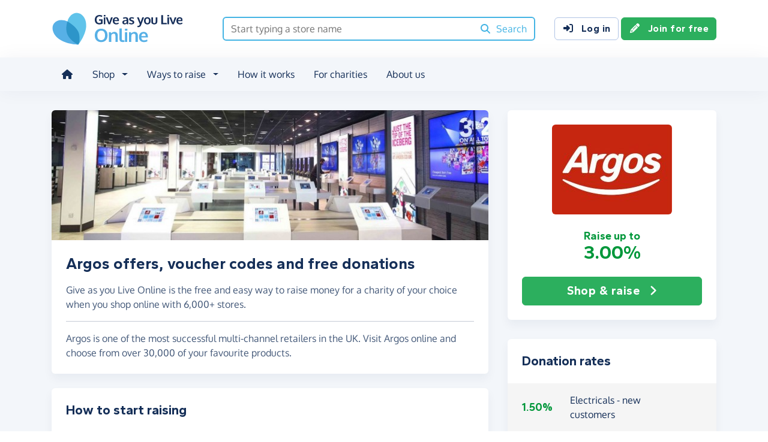

--- FILE ---
content_type: text/html;charset=UTF-8
request_url: https://www.giveasyoulive.com/stores/argos?utm_source=social&utm_medium=blog&utm_campaign=15MothersDayGiftsYourMomWillLove&utm_content=imagelink
body_size: 11551
content:
<!DOCTYPE html>
<html lang="en">
<head>
	<meta charset="UTF-8" />
<meta name="viewport" content="width=device-width,initial-scale=1" />
<title>Argos offers, voucher codes and free donations - Give as you Live Online</title>
<link rel="preconnect" href="https://www.giveasyoulive.com" crossorigin />
<link rel="preconnect" href="https://assets.giveasyoulive.com" crossorigin />
<link rel="preload" as="font" type="font/woff2" href="https://assets.giveasyoulive.com/fonts/oxygen-regular.woff2" crossorigin  /><link rel="preload" as="font" type="font/woff2" href="https://assets.giveasyoulive.com/fonts/oxygen-bold.woff2" crossorigin  /><link rel="preload" as="font" type="font/woff2" href="https://assets.giveasyoulive.com/fonts/gantari-bold.woff2" crossorigin  />
<link rel="stylesheet" href="https://assets.giveasyoulive.com/styles/css/gayl.78d24ae44907189a99af.css" />
<link rel="preload" as="script" href="https://assets.giveasyoulive.com/scripts/core.65c3fa8c4e80e5622bdb.js"  /><link rel="preload" as="script" href="https://assets.giveasyoulive.com/scripts/gayl.bd7c4bd68cf16d61f8a0.js"  /><link rel="preload" as="script" href="https://assets.giveasyoulive.com/scripts/gayl-icons.3cf1603b6a50c9778258.js"  /><link rel="preload" as="script" href="https://assets.giveasyoulive.com/scripts/core-async.087d10ed0789db672a03.js"  />
<link rel="dns-prefetch" href="https://www.google-analytics.com" />
<link rel="dns-prefetch" href="https://region1.analytics.google.com" />
<link rel="dns-prefetch" href="https://www.google.com" />
<link rel="dns-prefetch" href="https://www.googleadservices.com" />
<link rel="dns-prefetch" href="https://www.googletagmanager.com" />
<link rel="dns-prefetch" href="https://www.heapanalytics.com" />
<link rel="dns-prefetch" href="https://cdn.heapanalytics.com" />
<link rel="dns-prefetch" href="https://static.zdassets.com" />
<link rel="dns-prefetch" href="https://giveasyoulive.zendesk.com" />
<link rel="dns-prefetch" href="https://browser.sentry-cdn.com" />
<link rel="dns-prefetch" href="https://www.facebook.com" />
<link rel="dns-prefetch" href="https://connect.facebook.net" />
<link rel="dns-prefetch" href="https://static.ads-twitter.com" />
<link rel="dns-prefetch" href="https://cdn.pushalert.co" />
<meta property="og:title" content="Argos offers, voucher codes and free donations" />
<meta name="description" content="Argos offers, voucher &amp; discount codes from Give as you Live Online. Shop online today, save money &amp; raise free funds for a charity of your choice." />
<meta property="og:description" content="Argos offers, voucher &amp; discount codes from Give as you Live Online. Shop online today, save money &amp; raise free funds for a charity of your choice." />
<meta property="og:url" content="https://www.giveasyoulive.com/stores/argos" />
<meta property="og:type" content="website" />
<meta property="og:locale" content="en_gb" />
<meta property="og:image" content="https://www.giveasyoulive.com/og-image.png" />
<meta name="twitter:image" content="https://www.giveasyoulive.com/og-image.png" />
<meta name="twitter:site" content="@giveasyoulive" />
<meta name="twitter:card" content="summary_large_image" />
<meta name="title:title" content="Argos offers, voucher codes and free donations" />
<link rel="canonical" href="https://www.giveasyoulive.com/stores/argos">
<meta property="fb:app_id" content="134270559986037" />
<link rel="chrome-webstore-item" href="https://chrome.google.com/webstore/detail/fceblikkhnkbdimejiaapjnijnfegnii" />
<meta name="google-site-verification" content="hfaYK6MGoukLYLS0pPmmF7Lf1eVLev7tj-egu09KanE" />
<script type="application/ld+json">
{
"@context": "https://schema.org",
"@type": "WebPage",
"breadcrumb": {
"@type": "BreadcrumbList",
"itemListElement": [
{
"@type": "ListItem",
"position": 1,
"name": "Stores",
"item": "https://www.giveasyoulive.com/search/stores"
},
{
"@type": "ListItem",
"position": 2,
"name": "Argos",
"item": "https://www.giveasyoulive.com/stores/argos"
}
]
},
"url": "https://www.giveasyoulive.com/stores/argos",
"significantLink": "https://www.giveasyoulive.com/statistics/gayl/clickthrough?sr=2500&b=1&web=Y",
"publisher": {
"@type": "Organization",
"name": "Give as you Live Online"
}, 
"provider": {
"@type": "Organization",
"name": "Argos",
"logo": "https://www.giveasyoulive.com/images/stores/2500.jpg?20221111",
"description": "Argos is one of the most successful multi-channel retailers in the UK. Visit Argos online and choose from over 30,000 of your favourite products."
}
}
</script>
<link rel="icon" href="/favicon.ico" sizes="32x32">
<link rel="icon" href="/favicon.svg" type="image/svg+xml">
<link rel="apple-touch-icon" href="/apple-touch-icon.png">
<meta name="theme-color" content="#44b4e4">		</head>
<body class="browser--chrome os--macos device--desktop page--stores" data-module-group="store">
	
	<a class="visually-hidden visually-hidden-focusable" href="#content">Skip to main content</a>

	
				<header class="header">
	<div class="container">
		<div class="row d-flex align-items-center ">
											<div class="order-first col col-md-4 col-lg-3">
					<a href="/">
						<picture><source srcset="/images/common/logos/gayl/2023/lc/online.svg" type="image/svg+xml" /><img src="/images/common/logos/gayl/2023/lc/online.png" alt="Give as you Live Online" class="brand-logo img-fluid"  width="583" height="150"     /></picture>					</a>
				</div>
			
							<div class="col-12 col-lg order-last order-lg-0 header-search-container ">
					<div class="row align-items-center">
						
						<div class="col">
														<form action="/search/all" method="GET" id="js-nav-search" class="searchbox-form" role="search" data-rows="10">
								<div class="input-group">
									<input type="text" class="searchbox-input" id="nav-search" name="q" placeholder="Start typing a store name" aria-label="Search box - start typing a store name" value="" />
									<button class="searchbox-button" aria-label="Search"><i class="fa-solid fa-fw  fa-magnifying-glass"   ></i> <span class="d-none d-lg-inline">Search</span></button>
								</div>
							</form>
						</div>
					</div>
				</div>
			
							<div class="d-none d-lg-block col-12 col-lg-auto ms-auto">
					<a class="btn btn-default" href="/login"><i class="fa-solid fa-fw  fa-right-to-bracket"   ></i> Log in</a>
					<a class="btn btn-green" href="/join"><i class="fa-solid fa-fw  fa-pencil"   ></i> Join for free</a>
				</div>
			
						
										<div class="order-2 col-auto d-lg-none ms-auto text-end">
					<button class="nav-toggler" type="button" data-toggle="nav-mobile" aria-haspopup="true" aria-expanded="false" aria-label="Open menu">
						<i class="fa-solid fa-fw fa-lg mb-1 fa-bars"   ></i> <span>Menu</span>
					</button>
				</div>
					</div>
	</div>
</header>	
				<section class="nav-container navbar ">
	<div class="container">
		<nav id="nav-menu" class="nav-mobile-collapse" aria-label="Main navigation">
						<button class="nav-toggler" type="button" data-toggle="nav-mobile" aria-haspopup="true" aria-expanded="false">
				<span class="nav-toggler-icon"><i class="fa-solid fa-fw fa-2x fa-circle-xmark" title="Close"  ></i></span>
			</button>
						<ul>
									<li><a id="nav-home" class="nav-item" href="/" title="Home"><i class="fa-solid fa-fw  fa-house"   ></i><span class="d-lg-none"> Home</span></a></li>
				
								
												
								<li class="dropdown">
					<a id="nav-shop" class="dropdown-toggle nav-item" href="#" aria-haspopup="true" role="button" aria-expanded="false">Shop</a>
					<div class="dropdown-menu" aria-labelledby="nav-shop">
						<div class="container">
							<div class="row dropdown-menu--dividers">
								<div class="col-12 col-lg-8">
									<p class="dropdown-header">Browse by category</p>
									<ul class="list-unstyled row">
										<li class="col-12 d-lg-none"><a class="dropdown-item" href="/search/stores"><i class="fa-solid fa-fw fa-lg fa-basket-shopping"   ></i> All stores</a></li>
																					<li class="col-12 col-lg-4"><a class="dropdown-item" href="/search/stores/clothing-accessories"><i class="fa-solid fa-fw fa-lg fa-shirt"   ></i> Clothing &amp; Accessories</a></li>
																					<li class="col-12 col-lg-4"><a class="dropdown-item" href="/search/stores/electricals"><i class="fa-solid fa-fw fa-lg fa-tv"   ></i> Electricals</a></li>
																					<li class="col-12 col-lg-4"><a class="dropdown-item" href="/search/stores/entertainment"><i class="fa-solid fa-fw fa-lg fa-gamepad"   ></i> Entertainment</a></li>
																					<li class="col-12 col-lg-4"><a class="dropdown-item" href="/search/stores/food-drink"><i class="fa-solid fa-fw fa-lg fa-apple-whole"   ></i> Food &amp; Drink</a></li>
																					<li class="col-12 col-lg-4"><a class="dropdown-item" href="/search/stores/gifts"><i class="fa-solid fa-fw fa-lg fa-gift"   ></i> Gifts</a></li>
																					<li class="col-12 col-lg-4"><a class="dropdown-item" href="/search/stores/health-beauty"><i class="fa-solid fa-fw fa-lg fa-heart"   ></i> Health &amp; Beauty</a></li>
																					<li class="col-12 col-lg-4"><a class="dropdown-item" href="/search/stores/home-garden"><i class="fa-solid fa-fw fa-lg fa-house"   ></i> Home &amp; Garden</a></li>
																					<li class="col-12 col-lg-4"><a class="dropdown-item" href="/search/stores/insurance-finance"><i class="fa-solid fa-fw fa-lg fa-sterling-sign"   ></i> Insurance &amp; Finance</a></li>
																					<li class="col-12 col-lg-4"><a class="dropdown-item" href="/search/stores/mother-baby-child"><i class="fa-solid fa-fw fa-lg fa-child"   ></i> Mother, Baby &amp; Child</a></li>
																					<li class="col-12 col-lg-4"><a class="dropdown-item" href="/search/stores/office"><i class="fa-solid fa-fw fa-lg fa-calculator"   ></i> Office</a></li>
																					<li class="col-12 col-lg-4"><a class="dropdown-item" href="/search/stores/sports-outdoors"><i class="fa-solid fa-fw fa-lg fa-futbol"   ></i> Sports &amp; Outdoors</a></li>
																					<li class="col-12 col-lg-4"><a class="dropdown-item" href="/search/stores/travel"><i class="fa-solid fa-fw fa-lg fa-plane"   ></i> Travel</a></li>
																					<li class="col-12 col-lg-4"><a class="dropdown-item" href="/search/stores/utilities"><i class="fa-solid fa-fw fa-lg fa-lightbulb"   ></i> Utilities</a></li>
										
										<li class="col-12 col-lg-4"><a class="dropdown-item" href="/search/stores?sort=NEWEST"><i class="fa-solid fa-fw fa-lg fa-circle-plus"   ></i> New Stores</a></li>
									</ul>
								</div>
								<div class="col-12 col-lg-4">
									<p class="dropdown-header">Offers &amp; vouchers</p>
									<ul class="list-unstyled">
																				<li><a class="dropdown-item" href="/offers-and-vouchers"><i class="fa-solid fa-fw text-red-75 fa-lg fa-tags"   ></i> Offers &amp; Vouchers Hub</a></li>
										<li><a class="dropdown-item" href="/offers"><i class="fa-solid fa-fw text-pink-75 fa-lg fa-basket-shopping"   ></i> All Offers &amp; Deals</a></li>
										<li><a class="dropdown-item" href="/voucher-codes"><i class="fa-solid fa-fw text-marine fa-lg fa-scissors"   ></i> All Voucher &amp; Discount Codes</a></li>
										<li><a class="dropdown-item" href="/no-brainers"><i class="fa-solid fa-fw text-green-75 fa-lg fa-star"   ></i> No Brainers &amp; Free Donations</a></li>
									</ul>
								</div>
							</div>
							<div class="d-none d-lg-block text-center pt-3">
								<a href="/search/stores" class="btn btn-white">See all 6,000+ stores <i class="fa-solid fa-fw  fa-angle-right"   ></i></a>
							</div>
						</div>
					</div>
				</li>

								
								<li class="dropdown">
					<a id="nav-waystoraise" class="dropdown-toggle nav-item" href="#" aria-haspopup="true" role="button" aria-expanded="false">Ways to raise</a>
					<div class="dropdown-menu" aria-labelledby="nav-waystoraise">
						<div class="container">
							<div class="row dropdown-menu--dividers">
								<div class="col-lg-3 col-12">
									<p class="dropdown-header">Remembering to use</p>
									<ul class="list-unstyled">
										<li><a class="dropdown-item" href="/donation-reminder"><i class="fa-solid fa-fw fa-lg fa-laptop"   ></i> Donation Reminder</a></li>
										<li><a class="dropdown-item" href="/app"><i class="fa-solid fa-fw fa-lg fa-mobile-screen-button"   ></i> iPhone, iPad &amp; Android App</a></li>
										<li><a class="dropdown-item" href="/startpage"><i class="fa-solid fa-fw fa-lg fa-house"   ></i> Shopping start page</a></li>
									</ul>
								</div>
								<div class="col-lg-5 col-12">
									<p class="dropdown-header">Raise big donations</p>
									<div class="row">
										<div class="col-lg-6 col-12">
											<ul class="list-unstyled">
												<li><a class="dropdown-item" href="/travel"><i class="fa-solid fa-fw fa-lg fa-plane"   ></i> Book travel</a></li>
												<li><a class="dropdown-item" href="/switch-insurance"><i class="fa-solid fa-fw fa-lg fa-file-lines"   ></i> Switch insurance</a></li>
												<li><a class="dropdown-item" href="/supermarkets"><i class="fa-brands fa-fw fa-lg fa-apple"   ></i> Supermarket orders</a></li>
											</ul> 
										</div>
										<div class="col-lg-6 col-12">
											<ul class="list-unstyled">
												<li><a class="dropdown-item" href="/refer"><i class="fa-solid fa-fw fa-lg fa-bullhorn"   ></i> Share with friends</a></li>
												<li><a class="dropdown-item" href="/search/stores/office"><i class="fa-solid fa-fw fa-lg fa-calculator"   ></i> Shop for business</a></li>
											</ul>
										</div>
									</div>
								</div>
								<div class="col-lg-4 col-12">
									<p class="dropdown-header">Other products</p>
									<ul class="list-unstyled">
										<li><a class="dropdown-item" target="_blank" href="https://donate.giveasyoulive.com/"><i class="fa-solid fa-fw fa-lg fa-id-card"   ></i> Donations &amp; Fundraising Pages</a></li>
																				<li><a class="dropdown-item" target="_blank" href="https://corporate.giveasyoulive.com/"><i class="fa-solid fa-fw fa-lg fa-briefcase"   ></i> Corporate fundraising</a></li>
									</ul>
								</div>
							</div>
						</div>
					</div>
				</li>

								<li><a id="nav-howitworks" class="nav-item nav-item--howitworks" href="/how-it-works">How it works</a></li>

								
								<li><a id="nav-charities" class="nav-item" href="https://admin.giveasyoulive.com/how-it-helps" target="_blank">For charities</a></li>

								
													<li><a id="nav-about" class="nav-item" href="/about-us">About us</a></li>
				
								<li class="d-lg-none"><a id="nav-contact" class="nav-item" href="/contact-us">Contact us</a></li>
				
								
													<li class="mt-2 d-lg-none">
						<div class="btn-set">
							<a class="btn btn-block btn-green" href="/join"><i class="fa-solid fa-fw  fa-pencil"   ></i> Join for free</a>
							<a class="btn btn-block btn-default" href="/login?rurl=%2Fstores%2Fargos"><i class="fa-solid fa-fw  fa-right-to-bracket"   ></i> Log in</a>
						</div>
					</li>
							</ul>
		</nav>
	</div>
</section>	
		<main id="content" class="">
				


	
						






<div id="js-search-history" class="d-none" data-id="2500" data-name="Argos" data-page-path="/stores/argos" data-date="2026-01-23 23:44:51"></div>












<div class="bg-navy-5">
	
	<section class="band band-sm">
		<div class="container">
			<div class="bento bento-template-standard">
				<div class="bento-area bento-cta">
								<div id="section-infobox" class="box box__content infobox">
				<div class="row align-items-center text-center gy-4">
				<div class="col-6 col-md-12">
			<a tabindex="0" role="button" class="" href="javascript:void(0);" data-bs-toggle="modal" data-bs-target="#modal-pre-shop" data-store-name="Argos">
				<img class="d-block mx-auto img-fluid infobox__logo " alt="Argos" src="/images/stores/2500.jpg?20221111" width="200" height="150" fetchpriority="high" />
			</a>
		</div>

		<div class="col-6 col-md-12">
			<b class="heading-xs text-green lh-1">Raise up to <span class="pagetitle-sm d-block">3.00%</span></b>
								</div>

				<div class="col-12 col-lg-12">
			<div class="btn-set">
								<a class="btn btn-lg btn-block btn-green " href="javascript:void(0);" data-bs-toggle="modal" data-bs-target="#modal-pre-shop" data-store-name="Argos">Shop &amp; raise <i class="fa-solid fa-fw  fa-angle-right"   ></i></a>

											</div>
		</div>
	</div>

		</div>
	
				</div>
				<div class="bento-area bento-intro">
							<div id="section-description" class="box list-box mb-4">
					<picture>
				<source srcset="/images/store-banners/2500-md.jpg" media="(min-width: 420px)" /> 				<source srcset="/images/store-banners/2500-sm.jpg" media="(min-width: 0px)" /> 				<img src="/images/store-banners/2500-md.jpg" alt="" width="730" height="218" class="img-fit" fetchpriority="high" />
			</picture>
		
				<div class="box__content">
			<h1 class="heading-md">Argos offers, voucher codes and free donations</h1>

			
			<div class="p-set">
									<p>Give as you Live Online is the free and easy way to raise money for a charity of your choice when you shop online with 6,000+ stores.</p>
					<hr />
				
				<p>Argos is one of the most successful multi-channel retailers in the UK. Visit Argos online and choose from over 30,000 of your favourite products.</p>			</div>
		</div>
	</div>

				</div>
				<div class="bento-area bento-misc">
									</div>
				<div class="bento-area bento-list">
						<section id="section-rates" class="box">
		<div class="box__content">
			<h2 class="heading-sm">Donation rates</h2>
		</div>
		<div class="box--tight list-box list-box--staggered">
							<table class="donation-rate-table bg-grey-5 w-100"> 					<tbody>
												
													
														<tr class="">
								<td class="box__content text-nowrap text-green heading-xs lh-1"><b>1.50%</b></td>
								<td class="box__content px-0 w-100 ">Electricals - new customers</td>
								<td class="box__content">
																	</td>
							</tr>
													
														<tr class="">
								<td class="box__content text-nowrap text-green heading-xs lh-1"><b>0.75%</b></td>
								<td class="box__content px-0 w-100 text-sm">Other purchases - existing customers</td>
								<td class="box__content">
																	</td>
							</tr>
													
														<tr class="">
								<td class="box__content text-nowrap text-green heading-xs lh-1"><b>3.00%</b></td>
								<td class="box__content px-0 w-100 text-sm">Other purchases - new customers</td>
								<td class="box__content">
																	</td>
							</tr>
						
																	</tbody>
				</table>
					</div>
	</section>

				</div>
				<div class="bento-area bento-last">
						
		<section id="section-howitworks" class="box mb-4">
			<div class="box__content">
				<h2 class="heading-sm">How to start raising</h2>
			</div>
			<div class="box__content pt-0">
				<div class="row  " >
			
		<div class="col-12 ">
								<div class="steps steps--inline  ">
		<div class="steps__image text-green-10">
							<a href="/join" aria-label="Join for free">	<span class="fa-layers icon-block text-green-10 fa-fw " ><i class="fa-solid fa-circle " ></i><i class="text-green fa-solid fa-pencil" data-fa-transform="shrink-7 " ></i></span></a>
					</div>
		<div class="steps__text">
							<h3 class="heading-sm">Join for free</h3>
										<p class="">Choose a charity and enter your details</p>
								</div>
	</div>

					</div>
			
		<div class="col-12 ">
								<div class="steps steps--inline  ">
		<div class="steps__image text-blue-10">
								<span class="fa-layers icon-block text-blue-10 fa-fw " ><i class="fa-solid fa-circle " ></i><i class="text-blue fa-solid fa-magnifying-glass" data-fa-transform="shrink-7 " ></i></span>
					</div>
		<div class="steps__text">
							<h3 class="heading-sm">Browse</h3>
										<p class="">We have over 6,000 stores involved</p>
								</div>
	</div>

					</div>
			
		<div class="col-12 ">
								<div class="steps steps--inline  ">
		<div class="steps__image text-pink-10">
								<span class="fa-layers icon-block text-pink-10 fa-fw " ><i class="fa-solid fa-circle " ></i><i class="text-pink fa-solid fa-basket-shopping" data-fa-transform="shrink-7 " ></i></span>
					</div>
		<div class="steps__text">
							<h3 class="heading-sm">Shop</h3>
										<p class="">Visit the store via our website or App, then shop as normal</p>
								</div>
	</div>

					</div>
			
		<div class="col-12 ">
								<div class="steps steps--inline  ">
		<div class="steps__image text-yellow-10">
								<span class="fa-layers icon-block text-yellow-10 fa-fw " ><i class="fa-solid fa-circle " ></i><i class="text-yellow fa-solid fa-piggy-bank" data-fa-transform="shrink-7 " ></i></span>
					</div>
		<div class="steps__text">
							<h3 class="heading-sm">Raise</h3>
										<p class="">We make a free donation to your charity - <a href='#' class="link-block-teal" data-bs-toggle="modal" data-bs-target="#modal-commission-info">how?</a></p>
								</div>
	</div>

					</div>
	</div>			</div>
							<div class="box__content pt-0 text-center">
					<a href="/join" class="btn btn-lg btn-xs-block btn-green">Join for free <i class="fa-solid fa-fw  fa-angle-right"   ></i></a>
				</div>
					</section>
	
						
						
								<section id="section-terms" class="box box__content">
			<h2 class="heading-sm">Important information</h2>
											<p class='text-sm'>If you make a claim for an untracked purchase, please provide the product SKU reference (format is 123/4567), price and quantity for each product bought.</p>
<p class='text-sm'>Donations are not available on Air Fryers</p>
<p class='text-sm'>Donations are currently not available on the Nintendo Switch 2</p>
<p class='text-sm'>Donations on Check &amp; Reserve order are only available if the order is paid for online, and not if it is paid for in-store.</p>
<p class='text-sm'>Purchases made through the Argos app will not apply.</p>
<p class='text-sm'>Donations will not apply when purchasing an Argos eGift Card</p>
<p class='text-sm'>Donations will not apply when a customer purchases using colleague discount ...</p>				<a role="button" href="javascript:void(0);" class="btn btn-default btn-sm btn-xs-block" data-bs-toggle="modal" data-bs-target="#js-store-terms-2500">View all important information <i class="fa-solid fa-fw  fa-angle-right"   ></i></a>
					</section>
	
						

														</div>
			</div>
		</div>
	</section>

				<section  class="band ">


<div class="container ">
<h2 class="heading-md text-center">Recent funds raised at Argos</h2>



		

	
			<div class="js-slider owl-carousel owl-theme " data-slider-name="Recent donations" data-items="1" data-items-tablet="1" data-items-mobile="1" data-size="3"  >

																						<div class="item">
							<div class="row boxes">
																	<div class="col-12 col-md-6 col-lg-4 ">
										<article class="box box--tight box__content">
											<div class="row align-items-center my-auto">
												<div class="col-4">
																											<img alt="" src="/charity/239960/images/homepage/logo-sm.jpg?20230726133330" class="mx-auto img-fluid img-rounded img-sm" width="120" height="90" loading="lazy" role="presentation" />
																									</div>
												<div class="col p-set">
													<p class="text-truncate-3 text-sm text-green"><b class="d-block heading-sm">£0.90 raised</b> for Nottingham &amp; Nottinghamshire Refugee Forum</p>
												</div>
											</div>
										</article>
									</div>
																	<div class="col-12 col-md-6 col-lg-4 ">
										<article class="box box--tight box__content">
											<div class="row align-items-center my-auto">
												<div class="col-4">
																											<img alt="" src="/charity/564463/images/homepage/logo-sm.jpg?20220422112921" class="mx-auto img-fluid img-rounded img-sm" width="120" height="90" loading="lazy" role="presentation" />
																									</div>
												<div class="col p-set">
													<p class="text-truncate-3 text-sm text-green"><b class="d-block heading-sm">£0.23 raised</b> for East Cheshire Hospice</p>
												</div>
											</div>
										</article>
									</div>
																	<div class="col-12 col-md-6 col-lg-4 ">
										<article class="box box--tight box__content">
											<div class="row align-items-center my-auto">
												<div class="col-4">
																											<img alt="" src="/charity/239960/images/homepage/logo-sm.jpg?20230726133330" class="mx-auto img-fluid img-rounded img-sm" width="120" height="90" loading="lazy" role="presentation" />
																									</div>
												<div class="col p-set">
													<p class="text-truncate-3 text-sm text-green"><b class="d-block heading-sm">£0.83 raised</b> for Nottingham &amp; Nottinghamshire Refugee Forum</p>
												</div>
											</div>
										</article>
									</div>
																	<div class="col-12 col-md-6 col-lg-4 ">
										<article class="box box--tight box__content">
											<div class="row align-items-center my-auto">
												<div class="col-4">
																											<img alt="" src="/charity/239960/images/homepage/logo-sm.jpg?20230726133330" class="mx-auto img-fluid img-rounded img-sm" width="120" height="90" loading="lazy" role="presentation" />
																									</div>
												<div class="col p-set">
													<p class="text-truncate-3 text-sm text-green"><b class="d-block heading-sm">£1.05 raised</b> for Nottingham &amp; Nottinghamshire Refugee Forum</p>
												</div>
											</div>
										</article>
									</div>
																	<div class="col-12 col-md-6 col-lg-4 ">
										<article class="box box--tight box__content">
											<div class="row align-items-center my-auto">
												<div class="col-4">
																											<img alt="" src="/charity/136218/images/homepage/logo-sm.jpg?20241118121212" class="mx-auto img-fluid img-rounded img-sm" width="120" height="90" loading="lazy" role="presentation" />
																									</div>
												<div class="col p-set">
													<p class="text-truncate-3 text-sm text-green"><b class="d-block heading-sm">£0.47 raised</b> for Connection Support</p>
												</div>
											</div>
										</article>
									</div>
																	<div class="col-12 col-md-6 col-lg-4 ">
										<article class="box box--tight box__content">
											<div class="row align-items-center my-auto">
												<div class="col-4">
																											<img alt="" src="/charity/95583/images/homepage/logo-sm.jpg?20220422171024" class="mx-auto img-fluid img-rounded img-sm" width="120" height="90" loading="lazy" role="presentation" />
																									</div>
												<div class="col p-set">
													<p class="text-truncate-3 text-sm text-green"><b class="d-block heading-sm">£2.84 raised</b> for Redgate Farm Animal Sanctuary</p>
												</div>
											</div>
										</article>
									</div>
															</div>
						</div>
																				<div class="item">
							<div class="row boxes">
																	<div class="col-12 col-md-6 col-lg-4 ">
										<article class="box box--tight box__content">
											<div class="row align-items-center my-auto">
												<div class="col-4">
																											<img alt="" src="/charity/277124/images/homepage/logo-sm.jpg?20220422084608" class="mx-auto img-fluid img-rounded img-sm" width="120" height="90" loading="lazy" role="presentation" />
																									</div>
												<div class="col p-set">
													<p class="text-truncate-3 text-sm text-green"><b class="d-block heading-sm">£0.62 raised</b> for Great North Air Ambulance Service</p>
												</div>
											</div>
										</article>
									</div>
																	<div class="col-12 col-md-6 col-lg-4 ">
										<article class="box box--tight box__content">
											<div class="row align-items-center my-auto">
												<div class="col-4">
																											<img alt="" src="/charity/1275/images/homepage/logo-sm.jpg?20220420085228" class="mx-auto img-fluid img-rounded img-sm" width="120" height="90" loading="lazy" role="presentation" />
																									</div>
												<div class="col p-set">
													<p class="text-truncate-3 text-sm text-green"><b class="d-block heading-sm">£0.21 raised</b> for Group B Strep Support</p>
												</div>
											</div>
										</article>
									</div>
																	<div class="col-12 col-md-6 col-lg-4 ">
										<article class="box box--tight box__content">
											<div class="row align-items-center my-auto">
												<div class="col-4">
																											<img alt="" src="/charity/125322/images/homepage/logo-sm.jpg?20220420090057" class="mx-auto img-fluid img-rounded img-sm" width="120" height="90" loading="lazy" role="presentation" />
																									</div>
												<div class="col p-set">
													<p class="text-truncate-3 text-sm text-green"><b class="d-block heading-sm">£0.53 raised</b> for Zest</p>
												</div>
											</div>
										</article>
									</div>
																	<div class="col-12 col-md-6 col-lg-4 ">
										<article class="box box--tight box__content">
											<div class="row align-items-center my-auto">
												<div class="col-4">
																											<img alt="" src="/charity/67124/images/homepage/logo-sm.jpg?20220422140334" class="mx-auto img-fluid img-rounded img-sm" width="120" height="90" loading="lazy" role="presentation" />
																									</div>
												<div class="col p-set">
													<p class="text-truncate-3 text-sm text-green"><b class="d-block heading-sm">£0.34 raised</b> for YELDALL CHRISTIAN CENTRES</p>
												</div>
											</div>
										</article>
									</div>
																	<div class="col-12 col-md-6 col-lg-4 ">
										<article class="box box--tight box__content">
											<div class="row align-items-center my-auto">
												<div class="col-4">
																											<img alt="" src="/charity/131071/images/homepage/logo-sm.jpg?20220420100350" class="mx-auto img-fluid img-rounded img-sm" width="120" height="90" loading="lazy" role="presentation" />
																									</div>
												<div class="col p-set">
													<p class="text-truncate-3 text-sm text-green"><b class="d-block heading-sm">£2.24 raised</b> for THE FRED HOLLOWS FOUNDATION (UK)</p>
												</div>
											</div>
										</article>
									</div>
																	<div class="col-12 col-md-6 col-lg-4 ">
										<article class="box box--tight box__content">
											<div class="row align-items-center my-auto">
												<div class="col-4">
																											<img alt="" src="/charity/6718/images/homepage/logo-sm.jpg?20230803111143" class="mx-auto img-fluid img-rounded img-sm" width="120" height="90" loading="lazy" role="presentation" />
																									</div>
												<div class="col p-set">
													<p class="text-truncate-3 text-sm text-green"><b class="d-block heading-sm">£0.59 raised</b> for Herts Disability Sports Foundation</p>
												</div>
											</div>
										</article>
									</div>
															</div>
						</div>
																				<div class="item">
							<div class="row boxes">
																	<div class="col-12 col-md-6 col-lg-4 ">
										<article class="box box--tight box__content">
											<div class="row align-items-center my-auto">
												<div class="col-4">
																											<img alt="" src="/charity/136218/images/homepage/logo-sm.jpg?20241118121212" class="mx-auto img-fluid img-rounded img-sm" width="120" height="90" loading="lazy" role="presentation" />
																									</div>
												<div class="col p-set">
													<p class="text-truncate-3 text-sm text-green"><b class="d-block heading-sm">£4.44 raised</b> for Connection Support</p>
												</div>
											</div>
										</article>
									</div>
																	<div class="col-12 col-md-6 col-lg-4 ">
										<article class="box box--tight box__content">
											<div class="row align-items-center my-auto">
												<div class="col-4">
																											<img alt="" src="/charity/168657/images/homepage/logo-sm.jpg?20240505185624" class="mx-auto img-fluid img-rounded img-sm" width="120" height="90" loading="lazy" role="presentation" />
																									</div>
												<div class="col p-set">
													<p class="text-truncate-3 text-sm text-green"><b class="d-block heading-sm">£4.05 raised</b> for Bradford Baby Bank</p>
												</div>
											</div>
										</article>
									</div>
																	<div class="col-12 col-md-6 col-lg-4 ">
										<article class="box box--tight box__content">
											<div class="row align-items-center my-auto">
												<div class="col-4">
																											<img alt="" src="/charity/1116/images/homepage/logo-sm.jpg?20220419171626" class="mx-auto img-fluid img-rounded img-sm" width="120" height="90" loading="lazy" role="presentation" />
																									</div>
												<div class="col p-set">
													<p class="text-truncate-3 text-sm text-green"><b class="d-block heading-sm">£2.25 raised</b> for The Farm Animal Sanctuary</p>
												</div>
											</div>
										</article>
									</div>
																	<div class="col-12 col-md-6 col-lg-4 ">
										<article class="box box--tight box__content">
											<div class="row align-items-center my-auto">
												<div class="col-4">
																											<img alt="" src="/charity/231382/images/homepage/logo-sm.jpg?20240118102119" class="mx-auto img-fluid img-rounded img-sm" width="120" height="90" loading="lazy" role="presentation" />
																									</div>
												<div class="col p-set">
													<p class="text-truncate-3 text-sm text-green"><b class="d-block heading-sm">£2.99 raised</b> for Penrith Pumas WRC</p>
												</div>
											</div>
										</article>
									</div>
																	<div class="col-12 col-md-6 col-lg-4 ">
										<article class="box box--tight box__content">
											<div class="row align-items-center my-auto">
												<div class="col-4">
																											<img alt="" src="/charity/99308/images/homepage/logo-sm.jpg?20251220212616" class="mx-auto img-fluid img-rounded img-sm" width="120" height="90" loading="lazy" role="presentation" />
																									</div>
												<div class="col p-set">
													<p class="text-truncate-3 text-sm text-green"><b class="d-block heading-sm">£1.58 raised</b> for Animal Connexions</p>
												</div>
											</div>
										</article>
									</div>
																	<div class="col-12 col-md-6 col-lg-4 ">
										<article class="box box--tight box__content">
											<div class="row align-items-center my-auto">
												<div class="col-4">
																											<img alt="" src="/charity/168657/images/homepage/logo-sm.jpg?20240505185624" class="mx-auto img-fluid img-rounded img-sm" width="120" height="90" loading="lazy" role="presentation" />
																									</div>
												<div class="col p-set">
													<p class="text-truncate-3 text-sm text-green"><b class="d-block heading-sm">£3.29 raised</b> for Bradford Baby Bank</p>
												</div>
											</div>
										</article>
									</div>
															</div>
						</div>
														</div>
</div></section>	
		<section  class="band ">


<div class="container ">
<h2 class="heading-md text-center">Similar stores you might also like</h2>



		

	






<div class="js-slider owl-carousel owl-theme " data-slider-name="Featured stores" data-items="1" data-items-tablet="1" data-items-mobile="1" data-size="30"      >

								<div class="item">
				<div class="row boxes">
																															
						<div class="col-12 col-md-6 col-xl-4">
							<article class="box box--tight box__content ">
								
								<div class="row align-items-center">
									<div class="col-4">						<img src="/images/stores/3500-sm.jpg?20190104" width="120" height="90" class="mx-auto img-fluid img-rounded img-sm  " loading="lazy" alt="" role="presentation" />

	</div>
									<div class="col-6 text-start ps-0">			<p class="text-sm m-0">
			<strong>eBay</strong>
			<span class="text-green d-block"><b>Raise up to 0.50%</b></span>
		</p>
	
				
	</div>

																			<div class="col-2">
																							<a class="stretched-link" aria-label="eBay" href="/stores/ebay" ><span class="fa-layers icon-block fa-fw " ><i class="fa-solid fa-circle " ></i><i class="fa-inverse fa-solid fa-angle-right" data-fa-transform="shrink-6 " ></i></span></a>
																					</div>
																	</div>
							</article>
						</div>
																															
						<div class="col-12 col-md-6 col-xl-4">
							<article class="box box--tight box__content ">
								
								<div class="row align-items-center">
									<div class="col-4">						<img src="/images/stores/883-sm.jpg?20230926" width="120" height="90" class="mx-auto img-fluid img-rounded img-sm  " loading="lazy" alt="" role="presentation" />

	</div>
									<div class="col-6 text-start ps-0">			<p class="text-sm m-0">
			<strong>John Lewis &amp; Partners</strong>
			<span class="text-green d-block"><b>Raise up to 0.50%</b></span>
		</p>
	
				
	</div>

																			<div class="col-2">
																							<a class="stretched-link" aria-label="John Lewis &amp; Partners" href="/stores/john-lewis-and-partners" ><span class="fa-layers icon-block fa-fw " ><i class="fa-solid fa-circle " ></i><i class="fa-inverse fa-solid fa-angle-right" data-fa-transform="shrink-6 " ></i></span></a>
																					</div>
																	</div>
							</article>
						</div>
																															
						<div class="col-12 col-md-6 col-xl-4">
							<article class="box box--tight box__content ">
								
								<div class="row align-items-center">
									<div class="col-4">						<img src="/images/stores/7200-sm.jpg" width="120" height="90" class="mx-auto img-fluid img-rounded img-sm  " loading="lazy" alt="" role="presentation" />

	</div>
									<div class="col-6 text-start ps-0">			<p class="text-sm m-0">
			<strong>Alibaba</strong>
			<span class="text-green d-block"><b>Raise up to 4.00%</b></span>
		</p>
	
				
	</div>

																			<div class="col-2">
																							<a class="stretched-link" aria-label="Alibaba" href="/stores/alibaba" ><span class="fa-layers icon-block fa-fw " ><i class="fa-solid fa-circle " ></i><i class="fa-inverse fa-solid fa-angle-right" data-fa-transform="shrink-6 " ></i></span></a>
																					</div>
																	</div>
							</article>
						</div>
																															
						<div class="col-12 col-md-6 col-xl-4">
							<article class="box box--tight box__content ">
								
								<div class="row align-items-center">
									<div class="col-4">						<img src="/images/stores/1406-sm.jpg?20220815" width="120" height="90" class="mx-auto img-fluid img-rounded img-sm  " loading="lazy" alt="" role="presentation" />

	</div>
									<div class="col-6 text-start ps-0">			<p class="text-sm m-0">
			<strong>Very</strong>
			<span class="text-green d-block"><b>Raise up to 4.00%</b></span>
		</p>
	
				
	</div>

																			<div class="col-2">
																							<a class="stretched-link" aria-label="Very" href="/stores/very" ><span class="fa-layers icon-block fa-fw " ><i class="fa-solid fa-circle " ></i><i class="fa-inverse fa-solid fa-angle-right" data-fa-transform="shrink-6 " ></i></span></a>
																					</div>
																	</div>
							</article>
						</div>
																															
						<div class="col-12 col-md-6 col-xl-4">
							<article class="box box--tight box__content ">
								
								<div class="row align-items-center">
									<div class="col-4">						<img src="/images/stores/11596-sm.jpg?20221014" width="120" height="90" class="mx-auto img-fluid img-rounded img-sm  " loading="lazy" alt="" role="presentation" />

	</div>
									<div class="col-6 text-start ps-0">			<p class="text-sm m-0">
			<strong>Wish</strong>
			<span class="text-green d-block"><b>Raise up to 2.00%</b></span>
		</p>
	
				
	</div>

																			<div class="col-2">
																							<a class="stretched-link" aria-label="Wish" href="/stores/wish" ><span class="fa-layers icon-block fa-fw " ><i class="fa-solid fa-circle " ></i><i class="fa-inverse fa-solid fa-angle-right" data-fa-transform="shrink-6 " ></i></span></a>
																					</div>
																	</div>
							</article>
						</div>
																															
						<div class="col-12 col-md-6 col-xl-4">
							<article class="box box--tight box__content ">
								
								<div class="row align-items-center">
									<div class="col-4">						<img src="/images/stores/3614-sm.jpg?20240215" width="120" height="90" class="mx-auto img-fluid img-rounded img-sm  " loading="lazy" alt="" role="presentation" />

	</div>
									<div class="col-6 text-start ps-0">			<p class="text-sm m-0">
			<strong>Studio</strong>
			<span class="text-green d-block"><b>Raise up to 1.50%</b></span>
		</p>
	
				
	</div>

																			<div class="col-2">
																							<a class="stretched-link" aria-label="Studio" href="/stores/24studio" ><span class="fa-layers icon-block fa-fw " ><i class="fa-solid fa-circle " ></i><i class="fa-inverse fa-solid fa-angle-right" data-fa-transform="shrink-6 " ></i></span></a>
																					</div>
																	</div>
							</article>
						</div>
									</div>
			</div>
					<div class="item">
				<div class="row boxes">
																															
						<div class="col-12 col-md-6 col-xl-4">
							<article class="box box--tight box__content ">
								
								<div class="row align-items-center">
									<div class="col-4">						<img src="/images/stores/11785-sm.jpg?20210205" width="120" height="90" class="mx-auto img-fluid img-rounded img-sm  " loading="lazy" alt="" role="presentation" />

	</div>
									<div class="col-6 text-start ps-0">			<p class="text-sm m-0">
			<strong>BargainFox</strong>
			<span class="text-green d-block"><b>Raise up to 4.00%</b></span>
		</p>
	
				
	</div>

																			<div class="col-2">
																							<a class="stretched-link" aria-label="BargainFox" href="/stores/bargainfox" ><span class="fa-layers icon-block fa-fw " ><i class="fa-solid fa-circle " ></i><i class="fa-inverse fa-solid fa-angle-right" data-fa-transform="shrink-6 " ></i></span></a>
																					</div>
																	</div>
							</article>
						</div>
																															
						<div class="col-12 col-md-6 col-xl-4">
							<article class="box box--tight box__content ">
								
								<div class="row align-items-center">
									<div class="col-4">						<img src="/images/stores/1960-sm.jpg" width="120" height="90" class="mx-auto img-fluid img-rounded img-sm  " loading="lazy" alt="" role="presentation" />

	</div>
									<div class="col-6 text-start ps-0">			<p class="text-sm m-0">
			<strong>Ideal World</strong>
			<span class="text-green d-block"><b>Raise up to 2.00%</b></span>
		</p>
	
				
	</div>

																			<div class="col-2">
																							<a class="stretched-link" aria-label="Ideal World" href="/stores/ideal-world" ><span class="fa-layers icon-block fa-fw " ><i class="fa-solid fa-circle " ></i><i class="fa-inverse fa-solid fa-angle-right" data-fa-transform="shrink-6 " ></i></span></a>
																					</div>
																	</div>
							</article>
						</div>
																															
						<div class="col-12 col-md-6 col-xl-4">
							<article class="box box--tight box__content ">
								
								<div class="row align-items-center">
									<div class="col-4">						<img src="/images/stores/1349-sm.jpg?20251209152226" width="120" height="90" class="mx-auto img-fluid img-rounded img-sm  " loading="lazy" alt="" role="presentation" />

	</div>
									<div class="col-6 text-start ps-0">			<p class="text-sm m-0">
			<strong>Marks &amp; Spencer</strong>
			<span class="text-green d-block"><b>Raise up to 1.00%</b></span>
		</p>
	
				
	</div>

																			<div class="col-2">
																							<a class="stretched-link" aria-label="Marks &amp; Spencer" href="/stores/marks-and-spencer" ><span class="fa-layers icon-block fa-fw " ><i class="fa-solid fa-circle " ></i><i class="fa-inverse fa-solid fa-angle-right" data-fa-transform="shrink-6 " ></i></span></a>
																					</div>
																	</div>
							</article>
						</div>
																															
						<div class="col-12 col-md-6 col-xl-4">
							<article class="box box--tight box__content ">
								
								<div class="row align-items-center">
									<div class="col-4">						<img src="/images/stores/9948-sm.jpg?20190111" width="120" height="90" class="mx-auto img-fluid img-rounded img-sm  " loading="lazy" alt="" role="presentation" />

	</div>
									<div class="col-6 text-start ps-0">			<p class="text-sm m-0">
			<strong>Sir Gordon Bennett</strong>
			<span class="text-green d-block"><b>Raise up to 5.00%</b></span>
		</p>
	
				
	</div>

																			<div class="col-2">
																							<a class="stretched-link" aria-label="Sir Gordon Bennett" href="/stores/sir-gordon-bennett" ><span class="fa-layers icon-block fa-fw " ><i class="fa-solid fa-circle " ></i><i class="fa-inverse fa-solid fa-angle-right" data-fa-transform="shrink-6 " ></i></span></a>
																					</div>
																	</div>
							</article>
						</div>
																															
						<div class="col-12 col-md-6 col-xl-4">
							<article class="box box--tight box__content ">
								
								<div class="row align-items-center">
									<div class="col-4">						<img src="/images/stores/19026-sm.jpg?20250605145320" width="120" height="90" class="mx-auto img-fluid img-rounded img-sm  " loading="lazy" alt="" role="presentation" />

	</div>
									<div class="col-6 text-start ps-0">			<p class="text-sm m-0">
			<strong>TikTok Shop</strong>
			<span class="text-green d-block"><b>Raise up to 2.50%</b></span>
		</p>
	
				
	</div>

																			<div class="col-2">
																							<a class="stretched-link" aria-label="TikTok Shop" href="/stores/tiktok-shop" ><span class="fa-layers icon-block fa-fw " ><i class="fa-solid fa-circle " ></i><i class="fa-inverse fa-solid fa-angle-right" data-fa-transform="shrink-6 " ></i></span></a>
																					</div>
																	</div>
							</article>
						</div>
																															
						<div class="col-12 col-md-6 col-xl-4">
							<article class="box box--tight box__content ">
								
								<div class="row align-items-center">
									<div class="col-4">						<img src="/images/stores/13542-sm.jpg?20210929" width="120" height="90" class="mx-auto img-fluid img-rounded img-sm  " loading="lazy" alt="" role="presentation" />

	</div>
									<div class="col-6 text-start ps-0">			<p class="text-sm m-0">
			<strong>UBUY</strong>
			<span class="text-green d-block"><b>Raise up to 2.50%</b></span>
		</p>
	
				
	</div>

																			<div class="col-2">
																							<a class="stretched-link" aria-label="UBUY" href="/stores/ubuy" ><span class="fa-layers icon-block fa-fw " ><i class="fa-solid fa-circle " ></i><i class="fa-inverse fa-solid fa-angle-right" data-fa-transform="shrink-6 " ></i></span></a>
																					</div>
																	</div>
							</article>
						</div>
									</div>
			</div>
					<div class="item">
				<div class="row boxes">
																															
						<div class="col-12 col-md-6 col-xl-4">
							<article class="box box--tight box__content ">
								
								<div class="row align-items-center">
									<div class="col-4">						<img src="/images/stores/18768-sm.jpg?20250402" width="120" height="90" class="mx-auto img-fluid img-rounded img-sm  " loading="lazy" alt="" role="presentation" />

	</div>
									<div class="col-6 text-start ps-0">			<p class="text-sm m-0">
			<strong>Cheap Stuff 4 All</strong>
			<span class="text-green d-block"><b>Raise up to 7.50%</b></span>
		</p>
	
				
	</div>

																			<div class="col-2">
																							<a class="stretched-link" aria-label="Cheap Stuff 4 All" href="/stores/cheap-stuff-4-all" ><span class="fa-layers icon-block fa-fw " ><i class="fa-solid fa-circle " ></i><i class="fa-inverse fa-solid fa-angle-right" data-fa-transform="shrink-6 " ></i></span></a>
																					</div>
																	</div>
							</article>
						</div>
																															
						<div class="col-12 col-md-6 col-xl-4">
							<article class="box box--tight box__content ">
								
								<div class="row align-items-center">
									<div class="col-4">						<img src="/images/stores/1009-sm.jpg" width="120" height="90" class="mx-auto img-fluid img-rounded img-sm  " loading="lazy" alt="" role="presentation" />

	</div>
									<div class="col-6 text-start ps-0">			<p class="text-sm m-0">
			<strong>Wilko.com</strong>
			<span class="text-green d-block"><b>Raise up to 1.00%</b></span>
		</p>
	
				
	</div>

																			<div class="col-2">
																							<a class="stretched-link" aria-label="Wilko.com" href="/stores/wilko" ><span class="fa-layers icon-block fa-fw " ><i class="fa-solid fa-circle " ></i><i class="fa-inverse fa-solid fa-angle-right" data-fa-transform="shrink-6 " ></i></span></a>
																					</div>
																	</div>
							</article>
						</div>
																															
						<div class="col-12 col-md-6 col-xl-4">
							<article class="box box--tight box__content ">
								
								<div class="row align-items-center">
									<div class="col-4">						<img src="/images/stores/1270-sm.jpg?20250717142752" width="120" height="90" class="mx-auto img-fluid img-rounded img-sm  " loading="lazy" alt="" role="presentation" />

	</div>
									<div class="col-6 text-start ps-0">			<p class="text-sm m-0">
			<strong>FRASERS</strong>
			<span class="text-green d-block"><b>Raise up to 2.50%</b></span>
		</p>
	
				
	</div>

																			<div class="col-2">
																							<a class="stretched-link" aria-label="FRASERS" href="/stores/frasers" ><span class="fa-layers icon-block fa-fw " ><i class="fa-solid fa-circle " ></i><i class="fa-inverse fa-solid fa-angle-right" data-fa-transform="shrink-6 " ></i></span></a>
																					</div>
																	</div>
							</article>
						</div>
																															
						<div class="col-12 col-md-6 col-xl-4">
							<article class="box box--tight box__content ">
								
								<div class="row align-items-center">
									<div class="col-4">						<img src="/images/stores/1854-sm.jpg" width="120" height="90" class="mx-auto img-fluid img-rounded img-sm  " loading="lazy" alt="" role="presentation" />

	</div>
									<div class="col-6 text-start ps-0">			<p class="text-sm m-0">
			<strong>Natural Collection</strong>
			<span class="text-green d-block"><b>Raise up to 5.00%</b></span>
		</p>
	
				
	</div>

																			<div class="col-2">
																							<a class="stretched-link" aria-label="Natural Collection" href="/stores/natural-collection" ><span class="fa-layers icon-block fa-fw " ><i class="fa-solid fa-circle " ></i><i class="fa-inverse fa-solid fa-angle-right" data-fa-transform="shrink-6 " ></i></span></a>
																					</div>
																	</div>
							</article>
						</div>
																															
						<div class="col-12 col-md-6 col-xl-4">
							<article class="box box--tight box__content ">
								
								<div class="row align-items-center">
									<div class="col-4">						<img src="/images/stores/5489-sm.jpg?20250519112826" width="120" height="90" class="mx-auto img-fluid img-rounded img-sm  " loading="lazy" alt="" role="presentation" />

	</div>
									<div class="col-6 text-start ps-0">			<p class="text-sm m-0">
			<strong>Aliexpress</strong>
			<span class="text-green d-block"><b>Raise up to 4.00%</b></span>
		</p>
	
				
	</div>

																			<div class="col-2">
																							<a class="stretched-link" aria-label="Aliexpress" href="/stores/aliexpress" ><span class="fa-layers icon-block fa-fw " ><i class="fa-solid fa-circle " ></i><i class="fa-inverse fa-solid fa-angle-right" data-fa-transform="shrink-6 " ></i></span></a>
																					</div>
																	</div>
							</article>
						</div>
																															
						<div class="col-12 col-md-6 col-xl-4">
							<article class="box box--tight box__content ">
								
								<div class="row align-items-center">
									<div class="col-4">						<img src="/images/stores/9524-sm.jpg" width="120" height="90" class="mx-auto img-fluid img-rounded img-sm  " loading="lazy" alt="" role="presentation" />

	</div>
									<div class="col-6 text-start ps-0">			<p class="text-sm m-0">
			<strong>Discount Experts</strong>
			<span class="text-green d-block"><b>Raise up to 2.50%</b></span>
		</p>
	
				
	</div>

																			<div class="col-2">
																							<a class="stretched-link" aria-label="Discount Experts" href="/stores/discount-experts" ><span class="fa-layers icon-block fa-fw " ><i class="fa-solid fa-circle " ></i><i class="fa-inverse fa-solid fa-angle-right" data-fa-transform="shrink-6 " ></i></span></a>
																					</div>
																	</div>
							</article>
						</div>
									</div>
			</div>
					<div class="item">
				<div class="row boxes">
																															
						<div class="col-12 col-md-6 col-xl-4">
							<article class="box box--tight box__content ">
								
								<div class="row align-items-center">
									<div class="col-4">						<img src="/images/stores/16309-sm.jpg?20230724" width="120" height="90" class="mx-auto img-fluid img-rounded img-sm  " loading="lazy" alt="" role="presentation" />

	</div>
									<div class="col-6 text-start ps-0">			<p class="text-sm m-0">
			<strong>The Woodley Outlet</strong>
			<span class="text-green d-block"><b>Raise up to 3.00%</b></span>
		</p>
	
				
	</div>

																			<div class="col-2">
																							<a class="stretched-link" aria-label="The Woodley Outlet" href="/stores/the-woodley-outlet" ><span class="fa-layers icon-block fa-fw " ><i class="fa-solid fa-circle " ></i><i class="fa-inverse fa-solid fa-angle-right" data-fa-transform="shrink-6 " ></i></span></a>
																					</div>
																	</div>
							</article>
						</div>
																															
						<div class="col-12 col-md-6 col-xl-4">
							<article class="box box--tight box__content ">
								
								<div class="row align-items-center">
									<div class="col-4">						<img src="/images/stores/958-sm.jpg" width="120" height="90" class="mx-auto img-fluid img-rounded img-sm  " loading="lazy" alt="" role="presentation" />

	</div>
									<div class="col-6 text-start ps-0">			<p class="text-sm m-0">
			<strong>QVC</strong>
			<span class="text-green d-block"><b>Raise up to 5.00%</b></span>
		</p>
	
			<span class="badge bg-green text-uppercase mt-1"><i class="fa-solid fa-fw  fa-circle-arrow-up"   ></i> Increased</span>	
	</div>

																			<div class="col-2">
																							<a class="stretched-link" aria-label="QVC" href="/stores/qvc" ><span class="fa-layers icon-block fa-fw " ><i class="fa-solid fa-circle " ></i><i class="fa-inverse fa-solid fa-angle-right" data-fa-transform="shrink-6 " ></i></span></a>
																					</div>
																	</div>
							</article>
						</div>
																															
						<div class="col-12 col-md-6 col-xl-4">
							<article class="box box--tight box__content ">
								
								<div class="row align-items-center">
									<div class="col-4">						<img src="/images/stores/822-sm.jpg?20211005" width="120" height="90" class="mx-auto img-fluid img-rounded img-sm  " loading="lazy" alt="" role="presentation" />

	</div>
									<div class="col-6 text-start ps-0">			<p class="text-sm m-0">
			<strong>Currys</strong>
			<span class="text-green d-block"><b>Raise up to 1.00%</b></span>
		</p>
	
				
	</div>

																			<div class="col-2">
																							<a class="stretched-link" aria-label="Currys" href="/stores/currys" ><span class="fa-layers icon-block fa-fw " ><i class="fa-solid fa-circle " ></i><i class="fa-inverse fa-solid fa-angle-right" data-fa-transform="shrink-6 " ></i></span></a>
																					</div>
																	</div>
							</article>
						</div>
																															
						<div class="col-12 col-md-6 col-xl-4">
							<article class="box box--tight box__content ">
								
								<div class="row align-items-center">
									<div class="col-4">						<img src="/images/stores/861-sm.jpg" width="120" height="90" class="mx-auto img-fluid img-rounded img-sm  " loading="lazy" alt="" role="presentation" />

	</div>
									<div class="col-6 text-start ps-0">			<p class="text-sm m-0">
			<strong>Great Little Trading Co.</strong>
			<span class="text-green d-block"><b>Raise up to 2.50%</b></span>
		</p>
	
				
	</div>

																			<div class="col-2">
																							<a class="stretched-link" aria-label="Great Little Trading Co." href="/stores/gltc" ><span class="fa-layers icon-block fa-fw " ><i class="fa-solid fa-circle " ></i><i class="fa-inverse fa-solid fa-angle-right" data-fa-transform="shrink-6 " ></i></span></a>
																					</div>
																	</div>
							</article>
						</div>
																															
						<div class="col-12 col-md-6 col-xl-4">
							<article class="box box--tight box__content ">
								
								<div class="row align-items-center">
									<div class="col-4">						<img src="/images/stores/5887-sm.jpg" width="120" height="90" class="mx-auto img-fluid img-rounded img-sm  " loading="lazy" alt="" role="presentation" />

	</div>
									<div class="col-6 text-start ps-0">			<p class="text-sm m-0">
			<strong>Samsung</strong>
			<span class="text-green d-block"><b>Raise up to 1.50%</b></span>
		</p>
	
				
	</div>

																			<div class="col-2">
																							<a class="stretched-link" aria-label="Samsung" href="/stores/samsung" ><span class="fa-layers icon-block fa-fw " ><i class="fa-solid fa-circle " ></i><i class="fa-inverse fa-solid fa-angle-right" data-fa-transform="shrink-6 " ></i></span></a>
																					</div>
																	</div>
							</article>
						</div>
																															
						<div class="col-12 col-md-6 col-xl-4">
							<article class="box box--tight box__content ">
								
								<div class="row align-items-center">
									<div class="col-4">						<img src="/images/stores/14164-sm.jpg?20220408" width="120" height="90" class="mx-auto img-fluid img-rounded img-sm  " loading="lazy" alt="" role="presentation" />

	</div>
									<div class="col-6 text-start ps-0">			<p class="text-sm m-0">
			<strong>Fenwick</strong>
			<span class="text-green d-block"><b>Raise up to 2.50%</b></span>
		</p>
	
				
	</div>

																			<div class="col-2">
																							<a class="stretched-link" aria-label="Fenwick" href="/stores/fenwick" ><span class="fa-layers icon-block fa-fw " ><i class="fa-solid fa-circle " ></i><i class="fa-inverse fa-solid fa-angle-right" data-fa-transform="shrink-6 " ></i></span></a>
																					</div>
																	</div>
							</article>
						</div>
									</div>
			</div>
					<div class="item">
				<div class="row boxes">
																															
						<div class="col-12 col-md-6 col-xl-4">
							<article class="box box--tight box__content ">
								
								<div class="row align-items-center">
									<div class="col-4">						<img src="/images/stores/14599-sm.jpg?20220517" width="120" height="90" class="mx-auto img-fluid img-rounded img-sm  " loading="lazy" alt="" role="presentation" />

	</div>
									<div class="col-6 text-start ps-0">			<p class="text-sm m-0">
			<strong>FabFinds</strong>
			<span class="text-green d-block"><b>Raise up to 3.50%</b></span>
		</p>
	
			<span class="badge bg-green text-uppercase mt-1"><i class="fa-solid fa-fw  fa-circle-arrow-up"   ></i> Increased</span>	
	</div>

																			<div class="col-2">
																							<a class="stretched-link" aria-label="FabFinds" href="/stores/fabfinds" ><span class="fa-layers icon-block fa-fw " ><i class="fa-solid fa-circle " ></i><i class="fa-inverse fa-solid fa-angle-right" data-fa-transform="shrink-6 " ></i></span></a>
																					</div>
																	</div>
							</article>
						</div>
																															
						<div class="col-12 col-md-6 col-xl-4">
							<article class="box box--tight box__content ">
								
								<div class="row align-items-center">
									<div class="col-4">						<img src="/images/stores/19347-sm.jpg?20250819184948" width="120" height="90" class="mx-auto img-fluid img-rounded img-sm  " loading="lazy" alt="" role="presentation" />

	</div>
									<div class="col-6 text-start ps-0">			<p class="text-sm m-0">
			<strong>GTechPro</strong>
			<span class="text-green d-block"><b>Raise up to 0.50%</b></span>
		</p>
	
				
	</div>

																			<div class="col-2">
																							<a class="stretched-link" aria-label="GTechPro" href="/stores/gtechpro" ><span class="fa-layers icon-block fa-fw " ><i class="fa-solid fa-circle " ></i><i class="fa-inverse fa-solid fa-angle-right" data-fa-transform="shrink-6 " ></i></span></a>
																					</div>
																	</div>
							</article>
						</div>
																															
						<div class="col-12 col-md-6 col-xl-4">
							<article class="box box--tight box__content ">
								
								<div class="row align-items-center">
									<div class="col-4">						<img src="/images/stores/4875-sm.jpg" width="120" height="90" class="mx-auto img-fluid img-rounded img-sm  " loading="lazy" alt="" role="presentation" />

	</div>
									<div class="col-6 text-start ps-0">			<p class="text-sm m-0">
			<strong>Aosom</strong>
			<span class="text-green d-block"><b>Raise up to 5.00%</b></span>
		</p>
	
				
	</div>

																			<div class="col-2">
																							<a class="stretched-link" aria-label="Aosom" href="/stores/aosom" ><span class="fa-layers icon-block fa-fw " ><i class="fa-solid fa-circle " ></i><i class="fa-inverse fa-solid fa-angle-right" data-fa-transform="shrink-6 " ></i></span></a>
																					</div>
																	</div>
							</article>
						</div>
																															
						<div class="col-12 col-md-6 col-xl-4">
							<article class="box box--tight box__content ">
								
								<div class="row align-items-center">
									<div class="col-4">						<img src="/images/stores/15989-sm.jpg?20230428" width="120" height="90" class="mx-auto img-fluid img-rounded img-sm  " loading="lazy" alt="" role="presentation" />

	</div>
									<div class="col-6 text-start ps-0">			<p class="text-sm m-0">
			<strong>Joom</strong>
			<span class="text-green d-block"><b>Raise up to 5.00%</b></span>
		</p>
	
				
	</div>

																			<div class="col-2">
																							<a class="stretched-link" aria-label="Joom" href="/stores/joom" ><span class="fa-layers icon-block fa-fw " ><i class="fa-solid fa-circle " ></i><i class="fa-inverse fa-solid fa-angle-right" data-fa-transform="shrink-6 " ></i></span></a>
																					</div>
																	</div>
							</article>
						</div>
																															
						<div class="col-12 col-md-6 col-xl-4">
							<article class="box box--tight box__content ">
								
								<div class="row align-items-center">
									<div class="col-4">						<img src="/images/stores/12249-sm.jpg?20210312" width="120" height="90" class="mx-auto img-fluid img-rounded img-sm  " loading="lazy" alt="" role="presentation" />

	</div>
									<div class="col-6 text-start ps-0">			<p class="text-sm m-0">
			<strong>Gshopper</strong>
			<span class="text-green d-block"><b>Raise up to 2.50%</b></span>
		</p>
	
				
	</div>

																			<div class="col-2">
																							<a class="stretched-link" aria-label="Gshopper" href="/stores/gshopper" ><span class="fa-layers icon-block fa-fw " ><i class="fa-solid fa-circle " ></i><i class="fa-inverse fa-solid fa-angle-right" data-fa-transform="shrink-6 " ></i></span></a>
																					</div>
																	</div>
							</article>
						</div>
																															
						<div class="col-12 col-md-6 col-xl-4">
							<article class="box box--tight box__content ">
								
								<div class="row align-items-center">
									<div class="col-4">						<img src="/images/stores/19032-sm.jpg?20250611175815" width="120" height="90" class="mx-auto img-fluid img-rounded img-sm  " loading="lazy" alt="" role="presentation" />

	</div>
									<div class="col-6 text-start ps-0">			<p class="text-sm m-0">
			<strong>Bazta</strong>
			<span class="text-green d-block"><b>Raise up to 25.00%</b></span>
		</p>
	
				
	</div>

																			<div class="col-2">
																							<a class="stretched-link" aria-label="Bazta" href="/stores/bazta" ><span class="fa-layers icon-block fa-fw " ><i class="fa-solid fa-circle " ></i><i class="fa-inverse fa-solid fa-angle-right" data-fa-transform="shrink-6 " ></i></span></a>
																					</div>
																	</div>
							</article>
						</div>
									</div>
			</div>
			</div>
</div></section></div>

	<section  class="band bg-navy-5 ">


<div class="container ">
<h2 class=" text-center heading-xl mb-4">FAQs</h2>


	<div itemscope itemtype="https://schema.org/FAQPage" class="row gy-3">
			<div class="col-12  ">
		<div class="faqs " id="faqs">
												<div itemscope itemprop="mainEntity" itemtype="https://schema.org/Question" class="faqs__group">
						<div itemprop="name">
							<button type="button" id="question1" class="faqs__question collapsed" data-bs-toggle="collapse" data-bs-target="#answer1" aria-controls="answer1" aria-expanded="false" aria-disabled="false">
								<span>How does Give as you Live Online work?</span>

								<i class="fa-solid  faqs__plus fa-plus"   ></i>								<i class="fa-solid  faqs__minus fa-minus"   ></i>							</button>
						</div>
						<div itemprop="acceptedAnswer" itemscope itemtype="https://schema.org/Answer" id="answer1" class="faqs__answer collapse" role="region" aria-labelledby="question1" data-bs-parent="#faqs">
							<div class="faqs__answer__text p-set" itemprop="text">
																																						<p>Give as you Live Online generates charitable giving from your everyday shopping. Our retail partners value your loyalty. We enable their "thank you" to be your donation to your chosen charity.</p>
																													 											<a href="/how-it-works" class="link-underline">Find out more or watch our 60 second video</a>
																											
															</div>
						</div>
					</div>
																<div itemscope itemprop="mainEntity" itemtype="https://schema.org/Question" class="faqs__group">
						<div itemprop="name">
							<button type="button" id="question2" class="faqs__question collapsed" data-bs-toggle="collapse" data-bs-target="#answer2" aria-controls="answer2" aria-expanded="false" aria-disabled="false">
								<span>Who can I raise money for?</span>

								<i class="fa-solid  faqs__plus fa-plus"   ></i>								<i class="fa-solid  faqs__minus fa-minus"   ></i>							</button>
						</div>
						<div itemprop="acceptedAnswer" itemscope itemtype="https://schema.org/Answer" id="answer2" class="faqs__answer collapse" role="region" aria-labelledby="question2" data-bs-parent="#faqs">
							<div class="faqs__answer__text p-set" itemprop="text">
																																						<p>You can support any of our 200,000+ UK charities.</p>
																																								<p>Our charities range from big national charities to local schools, churches and social groups.</p>
																											
															</div>
						</div>
					</div>
																<div itemscope itemprop="mainEntity" itemtype="https://schema.org/Question" class="faqs__group">
						<div itemprop="name">
							<button type="button" id="question3" class="faqs__question collapsed" data-bs-toggle="collapse" data-bs-target="#answer3" aria-controls="answer3" aria-expanded="false" aria-disabled="false">
								<span>Where does the donation come from?</span>

								<i class="fa-solid  faqs__plus fa-plus"   ></i>								<i class="fa-solid  faqs__minus fa-minus"   ></i>							</button>
						</div>
						<div itemprop="acceptedAnswer" itemscope itemtype="https://schema.org/Answer" id="answer3" class="faqs__answer collapse" role="region" aria-labelledby="question3" data-bs-parent="#faqs">
							<div class="faqs__answer__text p-set" itemprop="text">
																																						<p>As a "thank you" for sending them sales and customers, our stores pay us a commission. We use this commission to make a donation to your chosen charity.</p>
																																								<p>You don't pay anything extra for your shopping, the donation is made at no extra cost to you.</p>
																																								<p>It's also completely free for your charity. There are no joining or payment fees for them, so 100% of the donation will reach the charity.</p>
																											
															</div>
						</div>
					</div>
																<div itemscope itemprop="mainEntity" itemtype="https://schema.org/Question" class="faqs__group">
						<div itemprop="name">
							<button type="button" id="question4" class="faqs__question collapsed" data-bs-toggle="collapse" data-bs-target="#answer4" aria-controls="answer4" aria-expanded="false" aria-disabled="false">
								<span>When will my charity receive its donation?</span>

								<i class="fa-solid  faqs__plus fa-plus"   ></i>								<i class="fa-solid  faqs__minus fa-minus"   ></i>							</button>
						</div>
						<div itemprop="acceptedAnswer" itemscope itemtype="https://schema.org/Answer" id="answer4" class="faqs__answer collapse" role="region" aria-labelledby="question4" data-bs-parent="#faqs">
							<div class="faqs__answer__text p-set" itemprop="text">
																																						<p>We pay donations raised through shopping to your charity every three months providing over &pound;15 has been raised. If your charity hasn't reached &pound;15, donations will roll over until they do and then get paid in the next quarter.</p>
																																								<p>You can view the status of every donation within your account. A donation will typically move from 'pending' to 'approved' to 'paid' over the course of a few months.</p>
																											
															</div>
						</div>
					</div>
																<div itemscope itemprop="mainEntity" itemtype="https://schema.org/Question" class="faqs__group">
						<div itemprop="name">
							<button type="button" id="question5" class="faqs__question collapsed" data-bs-toggle="collapse" data-bs-target="#answer5" aria-controls="answer5" aria-expanded="false" aria-disabled="false">
								<span>How does Give as you Live Online operate?</span>

								<i class="fa-solid  faqs__plus fa-plus"   ></i>								<i class="fa-solid  faqs__minus fa-minus"   ></i>							</button>
						</div>
						<div itemprop="acceptedAnswer" itemscope itemtype="https://schema.org/Answer" id="answer5" class="faqs__answer collapse" role="region" aria-labelledby="question5" data-bs-parent="#faqs">
							<div class="faqs__answer__text p-set" itemprop="text">
																																						<p>We donate 50% of the commission we receive, with the other 50% used to fund the on-going development of Give as you Live Online, which is free to all charities and members.</p>
																																								<p>All donation amounts we display represent the amount the charity will receive - a 5% donation means a 5% donation!</p>
																											
															</div>
						</div>
					</div>
									</div>
	</div>
		
	</div>
</div></section>

	</main>

				<footer class="website-footer">
						<section class="social-footer">
			<div class="container text-center">
				<div class="row flex-nowrap justify-content-center gx-3 py-3">
											<div class="col px-1px-md-2">
							<a href="https://www.facebook.com/giveasyoulive" rel="nofollow noopener" target="_blank" aria-label="Follow us on Facebook">
								<span class="icon-block fa-layers fa-fw text-facebook">
									<i class="fa-solid fa-circle"></i>
									<i class="fa-inverse fa-brands fa-facebook-f" data-fa-transform="shrink-7"></i>
								</span>
							</a>
						</div>
											<div class="col px-1px-md-2">
							<a href="https://twitter.com/giveasyoulive" rel="nofollow noopener" target="_blank" aria-label="Follow us on Twitter/X">
								<span class="icon-block fa-layers fa-fw text-twitter">
									<i class="fa-solid fa-circle"></i>
									<i class="fa-inverse fa-brands fa-x-twitter" data-fa-transform="shrink-7"></i>
								</span>
							</a>
						</div>
											<div class="col px-1px-md-2">
							<a href="https://instagram.com/giveasyoulive" rel="nofollow noopener" target="_blank" aria-label="Follow us on Instagram">
								<span class="icon-block fa-layers fa-fw text-instagram">
									<i class="fa-solid fa-circle"></i>
									<i class="fa-inverse fa-brands fa-instagram" data-fa-transform="shrink-7"></i>
								</span>
							</a>
						</div>
											<div class="col px-1px-md-2">
							<a href="https://www.linkedin.com/company/giveasyoulive" rel="nofollow noopener" target="_blank" aria-label="Connect with us on LinkedIn">
								<span class="icon-block fa-layers fa-fw text-linkedin">
									<i class="fa-solid fa-circle"></i>
									<i class="fa-inverse fa-brands fa-linkedin-in" data-fa-transform="shrink-7"></i>
								</span>
							</a>
						</div>
											<div class="col px-1px-md-2">
							<a href="/blog"  target="_blank" aria-label="Read our blog">
								<span class="icon-block fa-layers fa-fw text-blog">
									<i class="fa-solid fa-circle"></i>
									<i class="fa-inverse fa-solid fa-bullhorn" data-fa-transform="shrink-7"></i>
								</span>
							</a>
						</div>
									</div>

				<svg width="0" height="0" class="position-absolute" aria-hidden="true"><radialGradient id="instagram-gradient" r="150%" cx="30%" cy="107%"><stop stop-color="#fc0" offset=".05"></stop><stop stop-color="#fe4a05" offset=".3"></stop><stop stop-color="#fc01d8" offset=".6"></stop><stop stop-color="#820bff" offset=".8"></stop></radialGradient></svg>			</div>
		</section>
	
				<section class="quicklinks">
			<div class="container">
				<div class="row py-3">
											<div class="col-6 col-md-3 py-3">
															<h3 class="text-md text-md-sm mb-0">Quick links</h3>
							
							<div class="js-quicklinks-1 ">
								<ul class="list-unstyled text-sm m-0">
																			<li><a href="/how-it-works" >How it works</a></li>
																			<li><a href="https://admin.giveasyoulive.com/products/give-as-you-live-online" >Info for charities</a></li>
																			<li><a href="https://corporate.giveasyoulive.com/products/give-as-you-live-online" >Info for corporates</a></li>
																			<li><a href="/about-us" >About us</a></li>
																			<li><a href="/blog" >Blog</a></li>
																			<li><a href="/help"  target="_blank">Help &amp; support</a></li>
																			<li><a href="/contact-us" >Contact us</a></li>
																	</ul>
							</div>
						</div>
											<div class="col-6 col-md-3 py-3">
															<h3 class="text-md text-md-sm mb-0">Shop &amp; compare</h3>
							
							<div class="js-quicklinks-2 ">
								<ul class="list-unstyled text-sm m-0">
																			<li><a href="/search/stores" >View all 6,000+ stores</a></li>
																			<li><a href="/voucher-codes" >Offers &amp; voucher codes</a></li>
																			<li><a href="/switch" >Compare insurance</a></li>
																			<li><a href="/search/stores/office" >Shop for business</a></li>
																			<li><a href="/travel" >Book holidays</a></li>
																			<li><a href="/search/stores?sort=NEWEST" >New stores</a></li>
																	</ul>
							</div>
						</div>
											<div class="col-6 col-md-3 py-3">
															<h3 class="text-md text-md-sm mb-0">Ways to raise</h3>
							
							<div class="js-quicklinks-3 ">
								<ul class="list-unstyled text-sm m-0">
																			<li><a href="https://donate.giveasyoulive.com/" >Donations &amp; Fundraising Pages</a></li>
																			<li><a href="/app" >Give as you Live Online App</a></li>
																			<li><a href="/donation-reminder" >Donation Reminder</a></li>
																			<li><a href="/refer" >Invite your friends</a></li>
																	</ul>
							</div>
						</div>
											<div class="col-6 col-md-3 py-3">
															<h3 class="text-md text-md-sm mb-0">Legal</h3>
							
							<div class="js-quicklinks-4 ">
								<ul class="list-unstyled text-sm m-0">
																			<li><a href="/terms" >Terms &amp; conditions</a></li>
																			<li><a href="/privacy" >Privacy policy</a></li>
																			<li><a href="/cookies" >Cookie policy</a></li>
																			<li><a href="/terms/competition" >Competition terms &amp; conditions</a></li>
																			<li><a href="/eula" >Donation Reminder EULA</a></li>
																	</ul>
							</div>
						</div>
									</div>
			</div>
		</section>
	
	
				<section class="social-proof">
			<div class="container">
				<div class="row row-cols-lg-4 align-items-center justify-content-center justify-content-md-start gy-3">
																<div class="col-6">
								<a href="https://www.fundraisingregulator.org.uk/directory/give-you-live-limited" target="_blank" rel="nofollow noopener">
		<picture><source srcset="/images/common/logos/fundraising-regulator-white.svg" type="image/svg+xml" /><img src="/images/common/logos/fundraising-regulator-white.png" alt="Give as you Live is registered with the Charity Regulator" class=" img-fluid"  width="300" height="92" loading="lazy"    /></picture>	</a>

						</div>
																<div class="col-6">
								<a href="https://ciof.org.uk/guidance-and-resources/suppliers-directory/detail?id=100" target="_blank" rel="nofollow noopener">
		<picture><source srcset="/images/common/logos/ciof-partner-white.svg" type="image/svg+xml" /><img src="/images/common/logos/ciof-partner-white.png" alt="Give as you Live is a Chartered Institute of Fundraising Corporate Member" class=" img-fluid"  width="300" height="97" loading="lazy"    /></picture>	</a>

						</div>
																<div class="col-6">
								<a href="https://www.givingtuesday.org.uk/our-partners/?search=give+as+you+live" target="_blank" rel="nofollow noopener">
		<picture><source srcset="/images/common/logos/giving-tuesday-white.svg" type="image/svg+xml" /><img src="/images/common/logos/giving-tuesday-white.png" alt="Give as you Live is a Giving Tuesday partner" class=" img-fluid"  width="280" height="120" loading="lazy"    /></picture>	</a>

						</div>
																					<div class="col-6">
								<a href="/testimonials" class="btn btn-feefo "><span class="btn-feefo__rating"><span class="btn-feefo__logo"><picture><source srcset="/images/common/logos/feefo-white.svg" type="image/svg+xml" /><img src="/images/common/logos/feefo-white.png" alt="Feefo review service" class="w-auto img-fluid"  width="300" height="71" loading="lazy"    /></picture></span><span class="btn-feefo__stars"><span role="img" aria-label="4.7 stars out of 5"><i class="fa-solid fa-fw fa-star star"></i><i class="fa-solid fa-fw fa-star star"></i><i class="fa-solid fa-fw fa-star star"></i><i class="fa-solid fa-fw fa-star star"></i><i class="fa-solid fa-fw fa-star-half-stroke star"></i></span></span></span><span class="btn-feefo__info">Rating from 3,442 reviews</span><span class="btn-feefo__award"><i class="fa-solid fa-fw me-1 fa-trophy"   ></i> Platinum Award Winner 2025</span></a>
						</div>
									</div>
			</div>
		</section>
	
		<section class="footer ">
		<div class="container">
			<p class="text-sm">&copy; Give as you Live Ltd 2026. All rights reserved. Company registered in England &amp; Wales (No. 5181419). Registered address: 	<span class="d-inline-block">Give as you Live Ltd,</span>
	<span class="d-inline-block">13 The Courtyard,</span>
	<span class="d-inline-block">Timothy's Bridge Road,</span>
	<span class="d-inline-block">Stratford-upon-Avon,</span>
	<span class="d-inline-block">Warwickshire,</span>
	<span class="d-inline-block">CV37 9NP.</span></p>
		</div>
	</section>
</footer>	
		
		
	<div class="modal fade js-adblock-enabled-modal" id="modal-adblock-enabled" tabindex="-1" role="dialog" aria-hidden="true">
	 <div class="modal-dialog">
		 <div class="modal-content">
		 	<div class="modal-header">
		 		<h5 class="modal-title">Adblocker detected</h5>
		 		<button type="button" class="modal-close-icon " data-bs-dismiss="modal" aria-label="Close"><span class="fa-layers   " ><i class="fa-solid fa-circle " ></i><i class="text-grey fa-solid fa-xmark" data-fa-transform="shrink-6 " ></i></span></button>		 	</div>
			<div class="modal-body">
				<div class="alert alert-red mb-0">
					<div class="p-set">
						<p>We've detected that you might have an adblocker installed.</p>
						<p>This will stop us from tracking your purchases and prevent donations from being made to your charity.</p>
						<p>Please <a href="/help/hc/en-us/articles/205263799" class="alert-link link-block-alert" target="_blank">add our adblocker whitelist</a> so that you can continue shopping and raise a free donation.</p>
					</div>
				</div>
			</div>
			<div class="modal-footer">
				<a class="btn btn-block btn-green" href="/help/hc/en-us/articles/205263799" target="_blank">Add whitelist <i class="fa-solid fa-fw  fa-angle-right"   ></i></a>
				<a class="btn btn-block btn-default js-track-confirmed js-adblock-url-target" data-force="true">Proceed anyway <i class="fa-solid fa-fw  fa-angle-right"   ></i></a>
			</div>
		 </div>
	 </div>
 </div>
<div class="modal fade js-post-shop-modal" id="modal-post-shop" tabindex="-1" role="dialog" aria-hidden="true">
	<div class="modal-dialog modal-lg">
		<div class="modal-content">
			<button type="button" class="modal-close-icon " data-bs-dismiss="modal" aria-label="Close"><span class="fa-layers   " ><i class="fa-solid fa-circle " ></i><i class="text-grey fa-solid fa-xmark" data-fa-transform="shrink-6 " ></i></span></button>			<div class="modal-body text-center p-set">
				<i class="fa-solid fa-fw text-green-75 fa-4x fa-circle-check"   ></i>
				<h2 class="heading-md mt-4">We've tracked your visit to <span class="js-store-name-target"></span></h2>
				
				<div class="js-voucher-code-target collapse">
					<p>And here's your voucher code (it's already copied for you):</p>
					<span></span>
				</div>

				<p class="mw-70ch">If you make a purchase at <span class="js-store-name-target"></span>, a donation will be made to our featured charity.</p>

							</div>

							<div class="modal-body bg-marine-25 text-center">
					<h3 class="heading-md">Would you like to track your giving?</h3>
					<p>It takes just a few seconds to join and choose a charity.</p>

					<div class="btn-auto btn-set">
						<a href="/join" class="btn btn-green btn-lg btn-xs-block">Join for free <i class="fa-solid fa-fw  fa-angle-right"   ></i></a>
						<button class="btn btn-default bg-white btn-xs-block" data-bs-dismiss="modal">Continue shopping <i class="fa-solid fa-fw  fa-angle-right"   ></i></button>
					</div>
				</div>
			
					</div>
	</div>
</div>
<div id="modal-pre-shop" class="modal fade external-link-modal" tabindex="-1" role="dialog" aria-hidden="true">
	<div class="modal-dialog modal-lg">
		<div class="modal-content">
			<button type="button" class="modal-close-icon " data-bs-dismiss="modal" aria-label="Close"><span class="fa-layers   " ><i class="fa-solid fa-circle " ></i><i class="text-grey fa-solid fa-xmark" data-fa-transform="shrink-6 " ></i></span></button>			<div class="modal-body text-center">
				<h3 class="heading-md my-3">Log in or join to track what you raise!</h3>
				<p class="mw-60ch">Join for free and choose which charity you'd like your free funds to go to, or simply log in to your account to track what you raise.</p>

				<div class="row my-5">
					<div class="col-12 col-lg-6">
						<h2 class="heading-sm mb-2">I have an account!</h2>
						<a href="/login?rurl=%2Fstatistics%2Fgayl%2Fclickthrough%3Fsr%3D2500%26b%3D1%26web%3DY" class="btn btn-xl btn-block btn-navy js-track-prompt-target-login">Log in <i class="fa-solid fa-fw  fa-angle-right"   ></i></a>
					</div>
					<div class="col-12 d-md-none p-3"></div>					<div class="col-12 col-lg-6 mt-3 mt-lg-0">
						<h2 class="heading-sm mb-2">I'm new here!</h2>
						<a href="/join?rurl=%2Fstatistics%2Fgayl%2Fclickthrough%3Fsr%3D2500%26b%3D1%26web%3DY" class="btn btn-xl btn-block btn-green js-track-prompt-target-signup">Join for free <i class="fa-solid fa-fw  fa-angle-right"   ></i></a>
					</div>
				</div>

				<div class="p-collapse-all">
					<p><a href="/statistics/gayl/clickthrough?sr=2500&b=1&web=Y" class="link-block-teal js-track-prompt-target-skip js-track-confirmed" data-store-name="Argos">No thanks, I don't want to track what I raise</a></p>

											<p class="mt-2 mw-60ch mx-auto">Any free funds you raise will be donated to Give as you Live's Grant for Good - helping normal people achieve their inspiring fundraising ideas to make a real difference for charity.</p>
									</div>
			</div>
		</div>
	</div>
</div>
<div class="modal fade" id="modal-commission-info" tabindex="-1" role="dialog" aria-hidden="true">
	<div class="modal-dialog">
		<div class="modal-content">
			<div class="modal-header">
				<h2 class="heading-sm mb-0">Where does the donation come from?</h2>
				<button type="button" class="modal-close-icon " data-bs-dismiss="modal" aria-label="Close"><span class="fa-layers   " ><i class="fa-solid fa-circle " ></i><i class="text-grey fa-solid fa-xmark" data-fa-transform="shrink-6 " ></i></span></button>			</div>
			<div class="modal-body">
				<p>We are partnered with 6,000+ stores as well as dozens of providers across insurance, energy and broadband.</p>
				<p>Because of this relationship, when you visit a retailer via Give as you Live Online and make a purchase, they give us a reward as a "thank you".</p>
				<p>With this reward, we make a donation to the charity of your choice!</p>

									<div class="text-end">
						<button type="button" class="btn btn-navy btn-xs-block btn-lg" data-bs-dismiss="modal"><i class="fa-solid fa-fw  fa-check"   ></i> OK</button>
					</div>
							</div>
		</div>
	</div>
</div>
<div id="js-store-terms-2500" class="modal fade" tabindex="-1" role="dialog" aria-hidden="true">
	<div class="modal-dialog modal-lg">
		<div class="modal-content">
			<div class="modal-header">
				<h5 class="modal-title">Important information for Argos</h5>
				<button type="button" class="modal-close-icon " data-bs-dismiss="modal" aria-label="Close"><span class="fa-layers   " ><i class="fa-solid fa-circle " ></i><i class="text-grey fa-solid fa-xmark" data-fa-transform="shrink-6 " ></i></span></button>			</div>
			<div class="modal-body text-sm">
				

				<p>If you make a claim for an untracked purchase, please provide the product SKU reference (format is 123/4567), price and quantity for each product bought.</p>
<p>Donations are not available on Air Fryers</p>
<p>Donations are currently not available on the Nintendo Switch 2</p>
<p>Donations on Check &amp; Reserve order are only available if the order is paid for online, and not if it is paid for in-store.</p>
<p>Purchases made through the Argos app will not apply.</p>
<p>Donations will not apply when purchasing an Argos eGift Card</p>
<p>Donations will not apply when a customer purchases using colleague discount.</p>
<p>Donations will not apply if an order is cancelled or returned.</p>
<p>Donations aren't available if you pay using an Argos credit card.</p>
<p>The customer needs to have accepted marketing cookies on Give as you Live.</p>
<p>Give as you Live needs to be the last click before a customer purchases on Argos.co.uk for donations to apply.</p>
<p>Donations may only apply to the sale price and not include VAT, delivery and other such costs. Please do not use voucher codes from other websites as this may affect your donation.</p>			
				<div class="text-end">
					<button type="button" class="btn btn-navy" data-bs-dismiss="modal"><i class="fa-solid fa-fw  fa-check"   ></i> OK</button>
				</div>
			</div>
		</div>
	</div>
</div>
<div class="menu-backdrop dropdown-backdrop fade" data-toggle="nav-mobile"></div>

		<div class="analytics" data-group="essential" data-type="google-analytics" data-anon="true" data-account="UA-8823204-5"  data-optimise="GTM-TRN7KXX" ></div>
	
								<div class="analytics" data-group="advertising" data-type="google-ads" data-google_conversion_id="971200846" data-google_remarketing_only="true"></div>
		
							<div class="analytics" data-group="essential" data-type="google-tag-manager" data-account="GTM-NQGZQXT" data-optimise="GTM-TRN7KXX"      data-logged-in="false" data-anon="true"></div>
		
							<div class="analytics" data-group="analytics" data-type="heap" data-account="2287986964"   ></div>
		
							<div class="analytics" data-group="analytics" data-type="zendesk" data-key="02ddbe16-993c-40be-b92c-8ed36e251520" data-is-mobile="false"   ></div>
		
							<div class="analytics" data-group="social-media" data-type="facebook" data-account="1130560640288466" ></div>
		
				
							<div class="analytics" data-group="social-media" data-type="twitter" data-account="nz1ex"></div>
		
				
				
									
					
							<div class="analytics" data-group="analytics" data-type="sentry" data-account="244482" data-key="4a8e1eeb07d043c8a8fc4f44eb975095" data-domain="giveasyoulive.com" data-env="production" ></div>
										<script  src="https://assets.giveasyoulive.com/scripts/core.65c3fa8c4e80e5622bdb.js"></script>															<script  src="https://assets.giveasyoulive.com/scripts/gayl.bd7c4bd68cf16d61f8a0.js"></script>																					<script async src="https://assets.giveasyoulive.com/scripts/gayl-icons.3cf1603b6a50c9778258.js"></script>															<script async src="https://assets.giveasyoulive.com/scripts/core-async.087d10ed0789db672a03.js"></script>						

<script async src="/scripts/adpopup.js"></script></body>
</html>